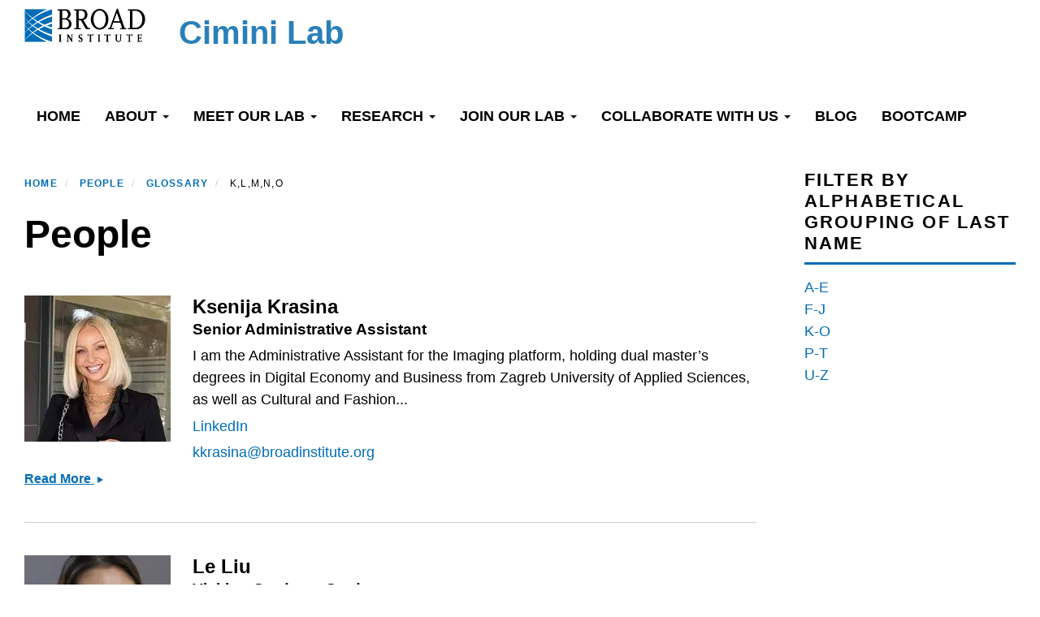

--- FILE ---
content_type: text/css
request_url: https://cimini-lab.broadinstitute.org/files/css/css_m_qy28XpEjsB3UxubRGPZcO1z5FPKPP-oPJPuB5cPT4.css?delta=4&language=en&theme=broad_standard_two&include=eJxVTVsSwjAIvFAsR8qQgplYEjpArfX0Wv3Rn33OzhbB5wGiSG3UVFTDw3CFq2HnXW1Jxd5l9sBBaJRjV6iiBeXicci5mhemFmq5DeIRRXRe4EenWY2BbFtRJrzh4y-ghqI1qefaBnzpdHujyuHAvTDl_r7A5IcHdyjonO6Nd4cPTl1pE34BFoNPqg
body_size: 1856
content:
/* @license GPL-2.0-or-later https://www.drupal.org/licensing/faq */
.block-system-powered-by-block .powered-by{color:#fff;}.block-system-powered-by-block .powered-by .os-powered{color:#fff;}.block-system-powered-by-block .powered-by .os-open{color:#fff;}.block-system-powered-by-block .block-content > a{border-color:#fff;}.block-system-powered-by-block .lynx-powered-by{background:url(/profiles/contrib/openscholar/themes/os_base/images/lynx-full-white.png) no-repeat;background-size:contain;}.block-system-powered-by-block .lynx-powered-by:after{border-color:#fff;}.content-inner nav.block-system-menu-custom-menu .menu{float:none;}.content-inner nav.block-system-menu-custom-menu .menu li{float:none;background:#f3f3f1;width:100%;}.content-inner nav.block-system-menu-custom-menu .menu li a{display:block;text-decoration:none !important;padding:8px 15px;border-bottom:2px solid white;}body{color:#000;font-family:"Lato",arial;}.fc-header-toolbar h2{font-family:"Lato",arial;}a,a:visited{color:#006DB6;}h2.block-title{margin-bottom:10px;}h1.page-title{line-height:1.1;font-size:3rem;}.content-inner .field--name-body h2,.content-inner .field--name-body h3,.content-inner .field--name-body h4{line-height:1.4em;}p{font-weight:300;line-height:1.5em;}h2.node--title{color:#000;margin-bottom:5px;line-height:1.2em;}h2.node--title a{color:#000;}h4,h5,h6{font-weight:bold;}.field--name-body ol li,.field--name-body ul li{font-weight:300;}.main-container h2.block-title{padding-bottom:10px;text-transform:uppercase;font-weight:600;letter-spacing:0.1em;border-bottom:3px solid #006DB6;margin-bottom:15px;margin-top:0;line-height:normal;}.block--type-custom-text-html h2{font-size:1.7rem;margin:20px 0;line-height:1.2em;font-weight:600;}.calendar.node--calendar .event-start{background:#006DB6;color:#fff;width:80px;height:80px;}.calendar.node--calendar .event-start span.event-start-month{color:#fff;font-size:18px;}.calendar.node--calendar .event-start span.event-start-day{color:#fff;}.calendar.node--calendar .event-start span.event-year{padding:15px 0 0;}.calendar.node--calendar .event-content{margin-left:100px;}.footer{color:#fff;background:#63666A;}@media screen and (min-width:768px){.footer{padding:30px 0 50px;}}.footer a{color:#fff;}.footer p{font-weight:400;}.footer p a{font-weight:600;padding-left:15px;}@media screen and (min-width:768px){.footer .block--type-follow-me{margin-top:30px;}}.footer .block--type-follow-me.variation1 .block-title{font-size:14px;font-weight:bold;text-align:left;margin:0;padding-left:45px;padding-bottom:5px;}.footer .block--type-follow-me.variation1 .block-content{position:absolute;top:0;left:0;vertical-align:middle;margin:auto;height:35px;bottom:0;}.footer .block--type-follow-me .rrssb-buttons li a{background:none;}.footer ul.navbar-nav li{float:none;}.footer ul.navbar-nav li a{font-weight:normal;}@media screen and (min-width:768px){.footer .layout--twocol-section .layout__region--second{text-align:right;}}.header-container .block--type-custom-text-html h2{margin:0;padding:0;}@media screen and (max-width:767px){.navbar-collapse{background:#006DB6;}}.navbar-collapse .navbar-nav li a{font-family:"Lato",arial;}.navbar-collapse .navbar-nav li a,.navbar-collapse .navbar-nav li a.is-active,.navbar-collapse .navbar-nav li a.is-active:hover,.navbar-collapse .navbar-nav li a:hover{background:none;color:#000;}@media screen and (max-width:767px){.navbar-collapse .navbar-nav li a,.navbar-collapse .navbar-nav li a.is-active,.navbar-collapse .navbar-nav li a.is-active:hover,.navbar-collapse .navbar-nav li a:hover{color:#fff;}}.navbar-collapse .navbar-nav li:hover a{background:none;color:#000;}@media screen and (max-width:767px){.navbar-collapse .navbar-nav li:hover a{color:#fff;}}.navbar-collapse .navbar-nav > li > a{text-transform:uppercase;font-weight:600;color:#000;font-size:1.125rem;}@media screen and (max-width:767px){.navbar-collapse .navbar-nav > li > a{color:#fff;font-weight:normal;}}.navbar-collapse .dropdown-menu{background:#fff;}@media screen and (max-width:767px){.navbar-collapse .dropdown-menu{background:none;}}.navbar-collapse .dropdown-menu li a{color:#000;font-size:1.125rem;}@media screen and (max-width:767px){.navbar-collapse .dropdown-menu li a{color:#fff;font-size:1.125rem;}}.block--type-search .search-facets-widgets .form-submit{background:none;border:0;color:#63666A;}.block--type-search .search-facets-widgets .form-text{border-color:#f5f5f5;background:#f5f5f5;box-shadow:none;}.block--type-tabs .nav-tabs > li.active a{color:#006DB6;}.label-tabs.block--type-tabs .nav-tabs > li.active a:after{background:#006DB6;}@media screen and (max-width:767px){.region-header-left img{max-width:100%;height:auto;}}.header-container ul.nav li a{text-transform:none;font-size:1.125rem;font-weight:600;text-transform:capitalize;}.branding-header{background:#fff;}.branding-footer{display:none;}div.widget--slideshow .slide-caption .field--name-field-slide-headline{font-size:2.2rem;line-height:normal;text-transform:uppercase;font-weight:900;}@media screen and (max-width:992px){div.widget--slideshow .slide-caption .field--name-field-slide-headline{font-size:1.5rem;line-height:normal;}}div.widget--slideshow .slide-caption .field--name-field-slide-headline:before{border-top:5px solid #006DB6;content:"";display:block;margin:0px 0 15px 0;width:50px;}div.widget--slideshow .slide-caption .field--name-field-slide-description{font-size:1.125rem;}div.widget--slideshow .slide-caption .field--name-field-slide-description .field--item{font-size:1.125rem;}.slideshow-layout-3-1-overlay div.widget--slideshow .slide-caption{width:37%;margin:2% 2% 0 auto;}.block--type-section-navigation{border:0 none;}.block--type-section-navigation .block-content > nav > ul > li.depth-1 > a{padding:8px 0 10px 0;font-size:1em;text-transform:none;background:#fff;border-bottom:3px solid #006DB6;text-transform:uppercase;font-weight:600;letter-spacing:0.1em;}.block--type-section-navigation .block-content > nav > ul > li.depth-1 > a:hover{background:none;}.block--type-section-navigation .block-content > nav > ul > li a{border:0 none;color:#000;}.grid ul[id^=list-of-posts]{display:flex;flex-wrap:wrap;justify-content:space-between;}@media screen and (min-width:768px){.grid ul[id^=list-of-posts] > li{width:28%;}}@media screen and (min-width:768px){.grid.two ul[id^=list-of-posts] > li{width:48%;}}.branding-block h2{font-size:2rem;}@media screen and (min-width:768px){.branding-block h2{margin-top:-45px;}}.branding-block h2 a{color:#000;font-weight:400;}.blue{background:#006DB6;padding:20px 20px 40px 20px;}.blue a,.blue{color:#fff;}.path-front .main-container{margin-top:0;}.path-front .main-container .block--type-column h2.block-title{padding-top:30px;}.main-container .block--type-featured-posts.styled{color:#fff;background:transparent;border:none;padding-top:0;padding-bottom:0;}.main-container .block--type-featured-posts.styled .block-content{background:#006DB6;padding:20px;}.main-container .block--type-featured-posts.styled .block-content a,.main-container .block--type-featured-posts.styled .block-content .date{color:#fff;}.main-container .block--type-featured-posts.styled h2.block-title{border-bottom:3px solid #006DB6;margin-bottom:20px;color:#000;}@media screen and (max-width:767px){.mobile-menu .main-menu .glyphicon,.mobile-menu .search .glyphicon,.mobile-menu .secondary .glyphicon{background:#006DB6;}}.widget--slideshow-main .sr-only{color:#fff;}
